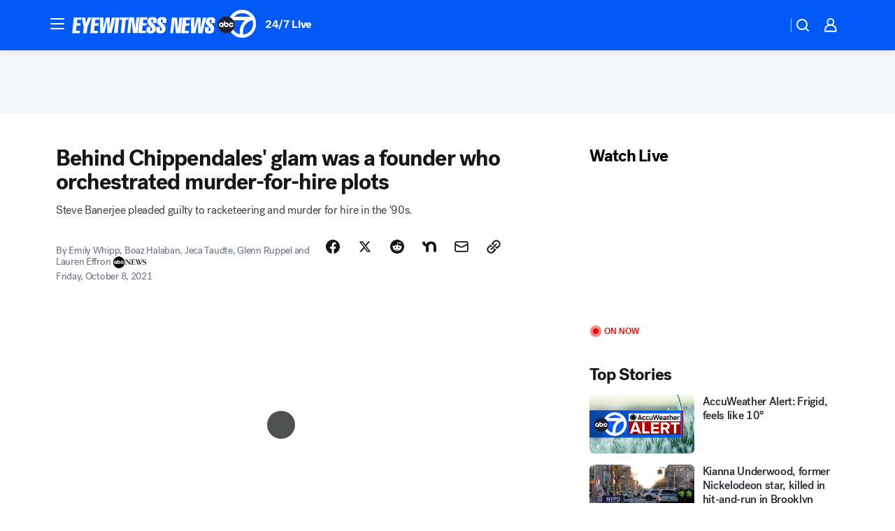

--- FILE ---
content_type: application/javascript
request_url: https://prod.gatekeeper.us-abc.symphony.edgedatg.go.com/vp2/ws/utils/2021/geo/video/geolocation/205/001/gt/-1.jsonp
body_size: 1072
content:
{"ver":"2021","device":"001","brand":"205","xmlns":"https://abc.go.com/vp2/ws/xmlns","user":{"allowed":true,"ip":"3.14.13.237","proxy":"hosting","bandwidth":"broadband","zipcode":"43230","city":"columbus","state":"oh","country":"usa","isp":"amazon technologies inc.","distributionChannel":"2","org":"amazon technologies inc.","useragent":"Mozilla/5.0 (Macintosh; Intel Mac OS X 10_15_7) AppleWebKit/537.36 (KHTML, like Gecko) Chrome/131.0.0.0 Safari/537.36; ClaudeBot/1.0; +claudebot@anthropic.com)","time":"Mon, 19 Jan 2026 20:05:04 -0500","xff":{"ip":"3.14.13.237, 18.68.21.68, 172.18.14.205"},"id":"6743999C-1710-4B71-9EDB-D8BAEC6E4A8D"},"affiliates":{"affiliate":[{"name":"WSYX","logo":"https://cdn1.edgedatg.com/aws/v2/abc/Live/video/13877091/1ba6f58005365daed202fccf8ab4df07/284x160-Q75_1ba6f58005365daed202fccf8ab4df07.png","dma":"COLUMBUS, OH","rank":"34","id":"WSYX","event":{"url":{"callback":"event_flat_file","value":"https://liveeventsfeed.abc.go.com/wsyx.json"},"refresh":{"unit":"second","value":"300"}}}],"count":1},"server":{"time":"Tue, 20 Jan 2026 01:05:04 +0000"}}